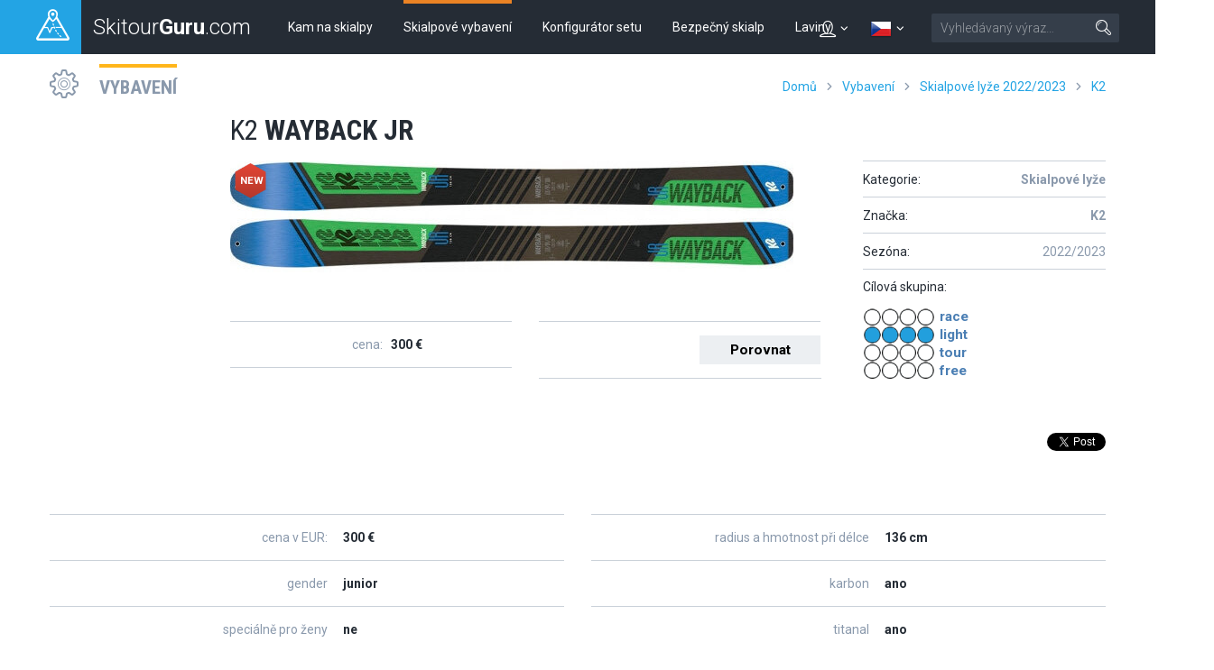

--- FILE ---
content_type: text/html; charset=UTF-8
request_url: https://skitourguru.com/vybaveni/detail/16664-k2-wayback-jr
body_size: 15332
content:
<!DOCTYPE html>
<html lang="cs" class="no-js">
<head>
<meta http-equiv="Content-Type" content="text/html; charset=utf-8" />
<meta name="robots" content="index, follow" />
<meta name="author" content="skitourguru.com" />
<meta name="keywords" content="K2 WAYBACK JR, Skialpové lyže , K2, lyže, vázání, teleskopické hole, pro skitouring, skialpinismus , skialpové vybavení" />
<meta name="description" content="Skialpové lyže  K2 WAYBACK JR v katalogu skialpového vybavení. Vyhledávejte dle parametrů a srovnávejte. " />
<meta name="og:description" content="Skialpové lyže  K2 WAYBACK JR v katalogu skialpového vybavení. Vyhledávejte dle parametrů a srovnávejte. " />
<meta name="og:title" content="K2 WAYBACK JR - 2022/2023" />
<meta name="og:url" content="https://skitourguru.com/vybaveni/detail/16664-k2-wayback-jr" />
<meta name="og:type" content="website" />
<meta name="og:site_name" content="skitourguru.com" />
<meta name="og:image" content="https://skitourguru.com/images/market/lyze_2022/k2_wayback_jr.jpg?v=1667246267" />
<meta name="viewport" content="width=device-width, initial-scale=1.0, minimum-scale=1.0, maximum-scale=1.0, user-scalable=0" /><link href="/favicon.ico" rel="icon" type="image/png" />
<link href="/css/print.css?v=1638259090" media="print" rel="stylesheet" type="text/css" />
<link href="/css/style.css?v=1766143611" media="screen, projection" rel="stylesheet" type="text/css" />
<link href="/css/common_style.css?v=1638259090" media="screen" rel="stylesheet" type="text/css" />
<link href="/js/highslide/highslide.css" media="screen" rel="stylesheet" type="text/css" />
<link href="https://fonts.googleapis.com/css?family=Roboto+Condensed:400,700,300|Roboto:400,300,500,700&amp;subset=latin,latin-ext" media="screen" rel="stylesheet" type="text/css" />
<link href="/feed/articles/atom.xml" rel="alternate" type="application/atom+xml" title="skitourguru.com - články ATOM" />
<link href="/feed/articles/rss.xml" rel="alternate" type="application/rss+xml" title="skitourguru.com - články RSS" />
<link href="/css/jquery/jquery.tooltip.css" media="screen" rel="stylesheet" type="text/css" />

			<!-- Google Tag Manager -->
			<script>
				(function(w,d,s,l,i){
                    w[l]=w[l]||[];w[l].push(
                    	{'gtm.start':new Date().getTime(),event:'gtm.js'}
                	);
                	var f=d.getElementsByTagName(s)[0],j=d.createElement(s),dl=l!='dataLayer'?'&l='+l:'';
                    j.async=true;
                    j.src='https://www.googletagmanager.com/gtm.js?id='+i+dl;
                    f.parentNode.insertBefore(j,f);
                })(window,document,'script','dataLayer','GTM-MH5SQKN');
            </script>
			<!-- End Google Tag Manager -->
		

<script type="text/javascript" src="https://ajax.googleapis.com/ajax/libs/jquery/1.9.1/jquery.min.js"></script>
<script type="text/javascript" src="https://openx.eternalcage.eu/www/delivery/spcjs.php?id=17&amp;target=_blank"></script>
<script type="text/javascript" src="https://code.jquery.com/jquery-migrate-1.1.1.min.js"></script>

<script type="text/javascript">
//<![CDATA[
$(document).ready(function() {
    	hs.graphicsDir = '/js/highslide/graphics/';
				hs.align = 'center';
				hs.transitions = ['expand', 'crossfade'];
				hs.fadeInOut = true;
				hs.dimmingOpacity = 0.8;
				hs.outlineType = 'rounded-white';
				hs.captionEval = 'this.thumb.alt';
				hs.marginBottom = 105 // make room for the thumbstrip and the controls
				hs.numberPosition = 'caption';

				hs.Expander.prototype.onBeforeExpand = function() {
					$('object,embed,iframe').css('visibility','hidden');
				}

				hs.Expander.prototype.onBeforeClose = function (sender) {
					$('object,embed,iframe').css('visibility','visible');

					// pro multiple drag and drop - oznaceni naposledy vybrane fotky pri ukonceni highslide
					if ($('#list_searched').length > 0) {
						$.fn.drag_drop_selectable.selectNone('list_searched');
						dds = $(sender.a).parent().attr('dds');
						$.fn.drag_drop_selectable.select(dds);
					}
			  	}

				// Add the slideshow providing the controlbar and the thumbstrip
				hs.addSlideshow({
					//slideshowGroup: 'group1',
					interval: 5000,
					repeat: false,
					useControls: true,
					overlayOptions: {
						className: 'text-controls',
						position: 'bottom center',
						relativeTo: 'viewport',
						offsetY: -60

					},
					thumbstrip: {
						position: 'bottom center',
						mode: 'horizontal',
						relativeTo: 'viewport'
					}
				});
		
    
                    
                var count = parseInt($('.compare-num').html());
                if( count > 0) {
                    $('#compare-bar').show();
                }
            
    
	        $('.lazyload_ad').each( function() {
	            if($(this).children().length > 1) {
	                $(this).find('.commerce_title').html( 'inzerce');
	            }
	        });
	    
});

                function addToCompare(element, id) {
                    var count = $('.compare-num').html();
                    var full = (count >= 3);
                    if(!full || confirm('Maximální množství položek v porovnáči jsou 3. Chcete vymazat porovnávané produkty?')) {
                        var params = {id_market_items: id};
                        if( full) params.clear = 'all';
						$.get( '/market/index/add-to-compare', params, function(data){
                            eval(data);
                            $(element).hide();
                        });
					}
                }
            
    
        	$(function() {
				$(".info-icon-tooltip a").tooltip({
    				//track: true,
					delay: 0,
					showURL: false,
					showBody: " - ",
					fade: 250
    			});
        	});
		
//]]>

</script>
<script type="text/javascript">
    //<![CDATA[
    var JSbaseUrl = '';    //]]>
</script>
<script type="text/javascript" src="/js/highslide/highslide-full.js"></script>
<script type="text/javascript">
    //<![CDATA[
    document.documentElement.className = document.documentElement.className.replace('no-js', 'js');    //]]>
</script>
<script type="text/javascript" src="https://cdnjs.cloudflare.com/ajax/libs/jquery.imagesloaded/3.2.0/imagesloaded.pkgd.min.js"></script>
<!--[if lte IE 8]><script type="text/javascript" src="/js/respond.min.js?v=1638259091"></script><![endif]-->
<script type="text/javascript" src="/js/common.js?v=1638259091"></script>
<script type="text/javascript" src="/js/jquery/jquery.tooltip.js"></script>
<script type="text/javascript">
    window.smartlook||(function(d) {
    var o=smartlook=function(){ o.api.push(arguments)},h=d.getElementsByTagName('head')[0];
    var c=d.createElement('script');o.api=new Array();c.async=true;c.type='text/javascript';
    c.charset='utf-8';c.src='//rec.getsmartlook.com/recorder.js';h.appendChild(c);
    })(document);
    smartlook('init', '5ba3c2df8283d424c98ee3388cefa03f7b0ea203');
</script>

<!-- Facebook Pixel Code -->
<script>
!function(f,b,e,v,n,t,s)
{if(f.fbq)return;n=f.fbq=function(){n.callMethod?
n.callMethod.apply(n,arguments):n.queue.push(arguments)};
if(!f._fbq)f._fbq=n;n.push=n;n.loaded=!0;n.version='2.0';
n.queue=[];t=b.createElement(e);t.async=!0;
t.src=v;s=b.getElementsByTagName(e)[0];
s.parentNode.insertBefore(t,s)}(window,document,'script',
'https://connect.facebook.net/en_US/fbevents.js');
 fbq('init', '285986591902340'); 
fbq('track', 'PageView');
</script>
<noscript>
 <img height="1" width="1" 
src="https://www.facebook.com/tr?id=285986591902340&ev=PageView
&noscript=1"/>
</noscript>
<!-- End Facebook Pixel Code -->
<title>K2 WAYBACK JR - 2022/2023 - Skialpové lyže  - Skialpové vybavení - SkitourGuru.com</title></head>
<body class=" page-subpage ">
    
			<!-- Google Tag Manager (noscript) -->
            <noscript><iframe src="https://www.googletagmanager.com/ns.html?id=GTM-MH5SQKN" 
                height="0" width="0" style="display:none;visibility:hidden"></iframe></noscript>
            <!-- End Google Tag Manager (noscript) -->
		        <div id='overlay'>
        <div id='img-load'></div>
    </div>

	<p id="menu-accessibility">
		<a title="Jit na obsah (Zkratka: Alt + 2)" accesskey="2"
			href="#main">Jit na obsah</a><span class="hide"></span><a
			href="#menu-main">Do hlavního menu</a><span class="hide"></span><a
			href="#form-search">Přejít k vyhledávání</a>
	</p>
	<div id="sticky-nav">
		<div id="header">
			<p id="logo">
				<a
					href="/"><span
					class="icon-wrap"><span class="icon lineicon-peak-brand"></span></span>
					<span class="logo-text">Skitour<strong>Guru</strong>.com</span></a>
			</p>
			<div id="menu-main" class="mobile-toggle-target">
				<ul class="reset">
					    <li class="blue  ">
        <a href="/tury-a-chaty" >Kam na skialpy</a>
    </li>
    <li class="orange  active">
        <a href="/vybaveni" >Skialpové vybavení</a>
    </li>
    <li class="green  ">
        <a href="https://konfigurator.skitourguru.com" target='_blank'>Konfigurátor setu</a>
    </li>
    <li class="yellow  ">
        <a href="/know-how" >Bezpečný skialp</a>
    </li>
    <li class="red  ">
        <a href="/laviny" >Laviny</a>
    </li>
				</ul>
			</div>
			<div id="menu-mobile-toggles">

				
<a href='#account' class='switcher account-switcher' title='Přihlásit / Registrovat'>
    <span class="icon lineicon-person"></span>    <span class='icon lineicon-arrow-arc-small-thick-down'></span>
</a>
				<a href='#languages' class='switcher language-switcher' title='Česky'>
                <img src='/images/flags/cs.png?v=1638259090' title='Česky' />
                <span class='icon lineicon-arrow-arc-small-thick-down'></span>
                	
            </a>				<a href="#menu-main" class="menu"> <span
					class="icon lineicon-menu-large"></span> <span class="text">Menu</span></a>
				<a href="#form-search" class="search"><span
					class="icon lineicon-magnifying_glass-right"></span><span
					class="text">Vyhledat</span></a>
			</div>
		
			<form id="form-search" action="/vyhledavani" class="mobile-toggle-target">
					<fieldset>
						<h2 class="vhide">
							<label for="search">Vyhledat</label>
						</h2>
						<p>
							<input type="hidden" name="cx" value="001839614933550412770:gvmkdu0mhxy" />
							<input type="hidden" name="cof" value="FORID:11" />
							<input type="hidden" name="ie" value="UTF-8" />
							
							<span class="inp-fix"> <input type="text" name="q" id="q"
								placeholder="Vyhledávaný výraz&hellip;" class="inp-text inp-small"></span>
							<button type="submit" class="btn">
								<span><span class="vhide">Vyhledat</span><span
									class="icon lineicon-magnifying_glass-right"></span></span>
							</button>
						</p>
					</fieldset>
			</form>
			<ul id='languages' class='toggle-top-menu mobile-toggle-target'><li><a href='/en/' class='item' lang='en' hreflang='en'><img src='/images/flags/en.png?v=1638259090' title='English' /> English</a>
</li><li><a href='/de/' class='item' lang='de' hreflang='de'><img src='/images/flags/de.png?v=1638259090' title='Deutsch' /> Deutsch</a>
</li></ul>			<ul id='account' class='mobile-toggle-target toggle-top-menu grid-header'>
				<div></div>
				<div ><li>
    <a href='/default/index/login' class='profile-link login-dialog-link'>Přihlásit se</a>
</li>
<li>
    <a href="/users/register">Zaregistrujte se</a> <br />
</li>
</div>
			</ul>
		</div>
	</div>	
	<div id="main">
		<div id='messenger' class='pageerrorcontainer row-main' style='display:none;'></div>		<div class="section-content first">
    
<div class="row-main">
	<div class="box-heading type-yellow type-with-middle type-with-right">
		<h2 class="title grey">
			<span class="icon lineicon-sprocket"></span> <a class="text"
				href="/vybaveni">Vybavení</a>
		</h2>
        <div class="right-section">
            <div class="menu-breadcrumb hide-last"><a id="breadcrumbs-home" href="/">Domů</a><span class="spacer lineicon-arrow-arc-small-thick-right"></span><a id="breadcrumbs-market" href="/vybaveni">Vybavení</a><span class="spacer lineicon-arrow-arc-small-thick-right"></span><a href="/vybaveni/kategorie/2-skialpove-lyze">Skialpové lyže  2022/2023</a><span class="spacer lineicon-arrow-arc-small-thick-right"></span><a href="/vybaveni/kategorie/2-skialpove-lyze/znacka/32-k2">K2</a><span class="spacer lineicon-arrow-arc-small-thick-right"></span><a href="/vybaveni/detail/16664-k2-wayback-jr">K2 WAYBACK JR</a></div>
        </div>
	</div>
</div>

<div class="row-main row-main-narrower product-detail">
	<div class="box-article clear-margin-bottom">
		<!-- hlavni titulek -->
		<h1 class="h1" title="K2 WAYBACK JR">
			<span class="brand">K2</span> WAYBACK JR</h1>

		<div class="pull-right">

			<div class="authors crossroad-items type-no-lines">
				<ul class="reset list">
                    					<li class="item no-link"><span class="text">Kategorie:</span>
						<a class="count"
						href="/vybaveni/kategorie/2-skialpove-lyze/znacka/32-k2"><b>Skialpové lyže </b></a>
					</li>
					<li class="item no-link"><span class="text">Značka:</span>
						<a class="count" href="/vybaveni/znacka/32-k2"><b>K2</b></a>
					</li>
					<li class="item no-link"><span class="text">Sezóna:</span>
						<span class="count">2022/2023</span>
					</li>
				</ul>
            	
            	            	<div class="targetgroup-container">
					<span class="text">Cílová skupina:</span>
					<div class='targetgroup'
						title="light tour TOP">
						<span
							class="diagram tg400"></span>
						<ul>
                            <li>race</li>
                            <li>light</li>
                            <li>tour</li>
                            <li>free</li>
						</ul>
                        <div class="clearb"></div>
					</div>
				</div>
                                
                <div class="box-social">
			<div data-href="https://skitourguru.com/vybaveni/detail/16664-k2-wayback-jr"
				data-layout="button_count" data-action="like"
				data-show-faces="false" data-share="true" class="fb-like"></div>
			<div><a href="https://skitourguru.com/vybaveni/detail/16664-k2-wayback-jr" class="twitter-share-button">Tweet</a></div>
		</div>           </div>
		</div>
		
		<div class='product-square'>



<div class="crossroad-grid grid-1 pull-left wide no-bottom">
    <div class="grid-wrap">
        <div class="grid-item">
            <div class="grid-inner market-item-photo">
                <span class='featured' title='New 22/23'>
                <img src='/img/bg/hex-red.png?v=1638259090' />
                <span class='label'>new</span>
            </span>                <a href='/images/market/lyze_2022/k2_wayback_jr.jpg?v=1667246267' onclick='return hs.expand(this)' title='klikni pro zvětšení'>
	    <img src='/images/market/lyze_2022/k2_wayback_jr.jpg?v=1667246267' alt='K2 WAYBACK JR' />
	    </a>            </div>
        </div>
    </div>
</div>
<div class="crossroad-grid grid-2 pull-left wide">
    <div class="grid-wrap">
        <div class="grid-item">
            <div class="grid-inner">
                <div class="box-cottage half-label">
                    <dl>
                        <dt>cena:</dt>
        			    <dd>300 €</dd>
            		</dl>
        		</div>
            </div>
        </div>
        <div class="grid-item">
            <div class="grid-inner">
                <div class="box-cottage half-label">
                    <dl>
        			    <dt></dt>
        			    <dd><a class='submit add-to-compare'  href='javascript:void(0);'
            onclick='addToCompare(this, 16664)' title='přidat k porovnání'>Porovnat</a></dd>
                    </dl>
                </div>
            </div>
        </div>
    </div>
</div>


<div class="clearb"></div>

<div class="attributes">
    <div class="crossroad-grid grid-2">
        <div class="grid-wrap">
            <div class="grid-item">
                <div class="grid-inner">
                    <div class="box-cottage half-label">
                        <dl>
                                    			    <dt>cena v EUR:</dt>
        			    <dd>300 €</dd>
        			            			    
                                						<dt title="">gender</dt>
                            <dd>
                                junior                            </dd>
                                						<dt title="">speciálně pro ženy</dt>
                            <dd>
                                ne                            </dd>
                                						<dt title="">lyže pro děti / teenagery</dt>
                            <dd>
                                ne                            </dd>
                                						<dt title="">uživatelská priorita</dt>
                            <dd>
                                Skialpinismus Light                            </dd>
                                						<dt title="">délky</dt>
                            <dd>
                                126, 136, 146 cm                            </dd>
                                						<dt title="">šířka špičky</dt>
                            <dd>
                                118 mm                            </dd>
                                						<dt title="">šířka pod vázáním</dt>
                            <dd>
                                84 mm                            </dd>
                                						<dt title="">šířka patky</dt>
                            <dd>
                                106 mm                            </dd>
                                						<dt title="">radius</dt>
                            <dd>
                                11.2 m                            </dd>
                                						<dt title="">dvojitý/trojitý radius</dt>
                            <dd>
                                ne                            </dd>
                                                    </dl>
                     </div>
                </div>
            </div>
            <div class="grid-item">
                <div class="grid-inner">
                    <div class="box-cottage half-label">
                        <dl>
                                						<dt title="">radius a hmotnost při délce</dt>
                            <dd>
                                136 cm                            </dd>
                                						<dt title="">karbon</dt>
                            <dd>
                                ano                            </dd>
                                						<dt title="">titanal</dt>
                            <dd>
                                ano                            </dd>
                                						<dt title="">Paulovnia</dt>
                            <dd>
                                ano                            </dd>
                                						<dt title="">jiné dřevo</dt>
                            <dd>
                                balza                            </dd>
                                						<dt title="">další materiály</dt>
                            <dd>
                                Snowphobic topsheet                            </dd>
                                						<dt title="">pásy na míru k lyžím</dt>
                            <dd>
                                ano                            </dd>
                                						<dt title="">web v ČR</dt>
                            <dd>
                                <a class='ext' target='_blank' href='https://www.kadvojkashop.cz/' title='kadvojkashop.cz'>kadvojkashop.cz</a>                            </dd>
                                						<dt title="">web značky</dt>
                            <dd>
                                <a class='ext' target='_blank' href='http://k2skis.com/' title='k2skis.com'>k2skis.com</a>                            </dd>
                                                    </dl>
                    </div>
                </div>
            </div>
        </div>
    </div>
</div>

</div>
                    <p id="product-note">
                The Wayback JR is the go-to tool for any grom looking to spend some time on the skin track. With a nimble Paulownia Tour Light core, versitle 84mm waist and All-Terrain Rocker this is a smaller version of our steadfast  yback 84, built
for the future trailblazer            </p>
                    	</div>		
</div>


<div class="row-main">
	<div class="box-heading type-green">
		<h2 class="title">
			<span class="icon lineicon-skidepot"></span> <span class="text">
                Výrobek K2 WAYBACK JR nakupujte u podporovatelů webu skitourguru.com:			</span>
		</h2>
	</div>
	<div class="crossroad-grid grid-6">
		<div class="grid-wrap">		
		                <div class="grid-item">
			    <div class="grid-inner">
				   <div class="crossroad-items type-no-lines">
                        <h3 class="title">
                            <a href="https://www.kadvojkashop.cz/detske-skialpove-vybaveni/k2-wayback-jr--2022-23/" target="_blank" title="kadvojkashop.cz">
                                <span class="img">
                                    <img src="https://live.staticflickr.com/65535/49134438521_bf5474bc9c_o.png" alt="kadvojkashop.cz" />
                                </span> 
                                <span class="text">kadvojkashop.cz</span>                                
					        </a>
					    </h3>
				   </div>
			    </div>
			</div>    		
			        </div>
    </div>
</div>

<div class="row-main">
	<div class="box-heading type-purple grid-title">
	        <span class="icon lineicon-play"></span> <span class="text">
                <h2 class="title">Video K2 WAYBACK JR</a></h2>
            </span>
	</div>
</div>
<div class="inspiration-sections ">
	<div class="row-main">
		<iframe class='video-frame' src="//www.youtube.com/embed/G9veVXKeWHo?enablejsapi=1" allowfullscreen="" frameborder="0"></iframe>
	</div>
</div>



<div class="section-content ">

    <div class="row-main">
        <div class="row-main">
    <div class="box-heading type-orange type-with-right grid-title">
        <span class="icon lineicon-heart-thin-hollow"></span>
        <span class="text">
            <h3 class="title">Skialpové lyže  K2 WAYBACK JR - 2022/2023 - Recenze</h3>
        </span>

        <div class="right-section aligned">
             <a  title = "Přidej recenzi" class = "submit-button inline" onclick = "showLogin( '/reviews/index/add/selector_id/16664-k2-wayback-jr-2022-2023/selector_type/market_category_2');" href = "javascript:void(0);">Přidej recenzi <small>(po přihlášení)</small></a>         </div>
    </div>
        <div class="crossroad-list crossroad-short type-red">
        <div class='inner'>
            <h3>V této sekci zatím nejsou žádné recenze. Klikni na <b>Přidej recenzi</b> a vytvoř první recenzi.</h3>
        </div>
    </div>
    </div>    </div>

    <div class="row-main">
                <div class="box-heading type-orange grid-title">

            <span class="icon lineicon-sprocket"></span>
            <span class="text"><a href="/vybaveni/kategorie/-skialpove-lyze/znacka/32-k2">Další vybavení v sekci Skialpové lyže  K2 - 2022/2023</a></span></h2>
    	</div>
    </div>
    <div class="row-main row-main-narrower product-detail">
    	<div class="crossroad-grid crossroad-list type-orange products grid-2">
    		<div class="grid-wrap">
                 	
	<div class="grid-item">
        <div class="grid-inner">
            <div class="type-orange product-list wide">
                <a href="/vybaveni/detail/16656-k2-wayback-106" class="inner" title="K2 WAYBACK 106">
                    
                    <h3 class="title"><span class="brand">K2</span> WAYBACK 106 <span class="label-year">(2022/2023)</span></h3>
                    <p class="img">
                                                <img src="/images/market/lyze_2022/k2-wayback-106-skis-2023-.jpg?v=1667246272" alt="k2-wayback-106-skis-2023-.jpg" />                    </p>
                    <span class="info">
                        
                        <ul class="attributes">
                			                            <li>šířka pod vázáním: <span>106 mm</span></li>
                                                        <li>hmotnost (pár): <span>3104 g</span></li>
                                                        <li>radius: <span>22/21 m</span></li>
                                            		</ul>
    
                        <span class="bottom">
                    		<ul class="attributes">
                    			<li>cena:                    			 <span>700&nbsp;€&nbsp;&nbsp;|&nbsp;&nbsp;18199&nbsp;Kč</span>
                    			</li>
                    		</ul>
            			</span>
                    </span>
                    
                                            <span  class='targetgroup' title="classic tour BASIC / freeride GOOD">
                            <span class="diagram tg13"></span>
                            <ul>
                                <li>race</li>
                                <li>light</li>
                                <li>tour</li>
                                <li>free</li>
                            </ul>
                        </span>
                                        
                    <div class="clear"></div>
                </a>
                <a class='submit add-to-compare'  href='javascript:void(0);'
            onclick='addToCompare(this, 16656)' title='přidat k porovnání'>Porovnat</a>            </div>
        </div>
    </div>	
	<div class="grid-item">
        <div class="grid-inner">
            <div class="type-orange product-list wide">
                <a href="/vybaveni/detail/16657-k2-wayback-96" class="inner" title="K2 WAYBACK 96">
                    
                    <h3 class="title"><span class="brand">K2</span> WAYBACK 96 <span class="label-year">(2022/2023)</span></h3>
                    <p class="img">
                                                <img src="/images/market/lyze_2022/k2-wayback-96-skis-2023-.jpg?v=1667246272" alt="k2-wayback-96-skis-2023-.jpg" />                    </p>
                    <span class="info">
                        
                        <ul class="attributes">
                			                            <li>šířka pod vázáním: <span>96 mm</span></li>
                                                        <li>hmotnost (pár): <span>2894 g</span></li>
                                                        <li>radius: <span>21/19 m</span></li>
                                            		</ul>
    
                        <span class="bottom">
                    		<ul class="attributes">
                    			<li>cena:                    			 <span>650&nbsp;€&nbsp;&nbsp;|&nbsp;&nbsp;16899&nbsp;Kč</span>
                    			</li>
                    		</ul>
            			</span>
                    </span>
                    
                                            <span  class='targetgroup' title="classic tour GOOD / freeride BASIC">
                            <span class="diagram tg31"></span>
                            <ul>
                                <li>race</li>
                                <li>light</li>
                                <li>tour</li>
                                <li>free</li>
                            </ul>
                        </span>
                                        
                    <div class="clear"></div>
                </a>
                <a class='submit add-to-compare'  href='javascript:void(0);'
            onclick='addToCompare(this, 16657)' title='přidat k porovnání'>Porovnat</a>            </div>
        </div>
    </div>	
	<div class="grid-item">
        <div class="grid-inner">
            <div class="type-orange product-list wide">
                <a href="/vybaveni/detail/16658-k2-wayback-92" class="inner" title="K2 WAYBACK 92">
                    
                    <h3 class="title"><span class="brand">K2</span> WAYBACK 92 <span class="label-year">(2022/2023)</span></h3>
                    <p class="img">
                        <span class='featured' title='New 22/23'>
                <img src='/img/bg/hex-red.png?v=1638259090' />
                <span class='label'>new</span>
            </span>                        <img src="/images/market/lyze_2022/k2_2023_wayback_92__prop_1000x604.jpg?v=1667246266" alt="k2_2023_wayback_92__prop_1000x604.jpg" />                    </p>
                    <span class="info">
                        
                        <ul class="attributes">
                			                            <li>šířka pod vázáním: <span>92 mm</span></li>
                                                        <li>hmotnost (pár): <span>2654 g</span></li>
                                                        <li>radius: <span>19.6 m</span></li>
                                            		</ul>
    
                        <span class="bottom">
                    		<ul class="attributes">
                    			<li>cena:                    			 <span>450&nbsp;€&nbsp;&nbsp;|&nbsp;&nbsp;11699&nbsp;Kč</span>
                    			</li>
                    		</ul>
            			</span>
                    </span>
                    
                                            <span  class='targetgroup' title="classic tour TOP">
                            <span class="diagram tg40"></span>
                            <ul>
                                <li>race</li>
                                <li>light</li>
                                <li>tour</li>
                                <li>free</li>
                            </ul>
                        </span>
                                        
                    <div class="clear"></div>
                </a>
                <a class='submit add-to-compare'  href='javascript:void(0);'
            onclick='addToCompare(this, 16658)' title='přidat k porovnání'>Porovnat</a>            </div>
        </div>
    </div>	
	<div class="grid-item">
        <div class="grid-inner">
            <div class="type-orange product-list wide">
                <a href="/vybaveni/detail/16659-k2-wayback-88" class="inner" title="K2 WAYBACK 88">
                    
                    <h3 class="title"><span class="brand">K2</span> WAYBACK 88 <span class="label-year">(2022/2023)</span></h3>
                    <p class="img">
                                                <img src="/images/market/lyze_2022/k2_2023_wayback_88__prop_1000x604.jpg?v=1667246266" alt="k2_2023_wayback_88__prop_1000x604.jpg" />                    </p>
                    <span class="info">
                        
                        <ul class="attributes">
                			                            <li>šířka pod vázáním: <span>88 mm</span></li>
                                                        <li>hmotnost (pár): <span>2540 g</span></li>
                                                        <li>radius: <span>20 m</span></li>
                                            		</ul>
    
                        <span class="bottom">
                    		<ul class="attributes">
                    			<li>cena:                    			 <span>600&nbsp;€&nbsp;&nbsp;|&nbsp;&nbsp;15599&nbsp;Kč</span>
                    			</li>
                    		</ul>
            			</span>
                    </span>
                    
                                            <span  class='targetgroup' title="classic tour TOP">
                            <span class="diagram tg40"></span>
                            <ul>
                                <li>race</li>
                                <li>light</li>
                                <li>tour</li>
                                <li>free</li>
                            </ul>
                        </span>
                                        
                    <div class="clear"></div>
                </a>
                <a class='submit add-to-compare'  href='javascript:void(0);'
            onclick='addToCompare(this, 16659)' title='přidat k porovnání'>Porovnat</a>            </div>
        </div>
    </div>	
	<div class="grid-item">
        <div class="grid-inner">
            <div class="type-orange product-list wide">
                <a href="/vybaveni/detail/16660-k2-wayback-84" class="inner" title="K2 WAYBACK 84">
                    
                    <h3 class="title"><span class="brand">K2</span> WAYBACK 84 <span class="label-year">(2022/2023)</span></h3>
                    <p class="img">
                                                <img src="/images/market/lyze_2022/k2_2023_wayback_84__prop_1000x604.jpg?v=1667246266" alt="k2_2023_wayback_84__prop_1000x604.jpg" />                    </p>
                    <span class="info">
                        
                        <ul class="attributes">
                			                            <li>šířka pod vázáním: <span>84 mm</span></li>
                                                        <li>hmotnost (pár): <span>2574 g</span></li>
                                                        <li>radius: <span>18/20/22 m</span></li>
                                            		</ul>
    
                        <span class="bottom">
                    		<ul class="attributes">
                    			<li>cena:                    			 <span>430&nbsp;€&nbsp;&nbsp;|&nbsp;&nbsp;11199&nbsp;Kč</span>
                    			</li>
                    		</ul>
            			</span>
                    </span>
                    
                                            <span  class='targetgroup' title="classic tour TOP">
                            <span class="diagram tg40"></span>
                            <ul>
                                <li>race</li>
                                <li>light</li>
                                <li>tour</li>
                                <li>free</li>
                            </ul>
                        </span>
                                        
                    <div class="clear"></div>
                </a>
                <a class='submit add-to-compare'  href='javascript:void(0);'
            onclick='addToCompare(this, 16660)' title='přidat k porovnání'>Porovnat</a>            </div>
        </div>
    </div>	
	<div class="grid-item">
        <div class="grid-inner">
            <div class="type-orange product-list wide">
                <a href="/vybaveni/detail/16661-k2-wayback-80" class="inner" title="K2 WAYBACK 80">
                    
                    <h3 class="title"><span class="brand">K2</span> WAYBACK 80 <span class="label-year">(2022/2023)</span></h3>
                    <p class="img">
                                                <img src="/images/market/lyze_2022/k2_2023_wayback_80__prop_1000x604.jpg?v=1667246266" alt="k2_2023_wayback_80__prop_1000x604.jpg" />                    </p>
                    <span class="info">
                        
                        <ul class="attributes">
                			                            <li>šířka pod vázáním: <span>80 mm</span></li>
                                                        <li>hmotnost (pár): <span>1936 g</span></li>
                                                        <li>radius: <span>18/20/22 m</span></li>
                                            		</ul>
    
                        <span class="bottom">
                    		<ul class="attributes">
                    			<li>cena:                    			 <span>700&nbsp;€&nbsp;&nbsp;|&nbsp;&nbsp;18199&nbsp;Kč</span>
                    			</li>
                    		</ul>
            			</span>
                    </span>
                    
                                            <span  class='targetgroup' title="light tour TOP">
                            <span class="diagram tg400"></span>
                            <ul>
                                <li>race</li>
                                <li>light</li>
                                <li>tour</li>
                                <li>free</li>
                            </ul>
                        </span>
                                        
                    <div class="clear"></div>
                </a>
                <a class='submit add-to-compare'  href='javascript:void(0);'
            onclick='addToCompare(this, 16661)' title='přidat k porovnání'>Porovnat</a>            </div>
        </div>
    </div>            </div>
    	</div>
            </div>

    <div class="row-main">
    <div class="ad">
        
		<div class='lazyload_ad'>
			<div class='commerce_title'></div>
		    
    	        <script type='text/javascript'>
    	            <!--// <![CDATA[
    	                if(typeof OA_show == 'function') {
    	                    OA_show(284);
    	                }
    	            //]]> -->
    	        </script>
    	        
		</div>    </div>
</div>    
        <div class="row-main">
    	<div class="box-heading type-orange grid-title">
    		<h2 class="title"><span class="icon lineicon-graduage_cap"></span><span class="text">Skialpové lyže  K2 WAYBACK JR - 2022/2023 - Související články o vybavení</span></h2>
    	</div>
    </div>
    <div class="row-main row-main-narrower">
    	<div class="crossroad-list crossroad-list-big type-orange not-truncated">
	<ul class="reset list">
        <li class="clear-margin-bottom">
<a href="/clanek/1170-lyze-na-skialpy-novinky-25-26" class="inner type-orange">
	<p class="img">
		<img width="270" height="180"
			src="https://live.staticflickr.com/65535/54966461064_861e576dc6_m.jpg" alt="">
	</p>
	<h3 class="title" title="Lyže na skialpy - novinky 25-26">Lyže na skialpy - novinky 25-26</h3>
	<p class="subtitle is-list">
		<span class="item">vybavení</span>
		<span class="item">6. 12. 2025</span>
		<span class="item" title="">882 návštěvy</span>
	</p>
	<p class="desc">C&iacute;lem v&scaron;ech v&yacute;robců je dos&aacute;hnout maxim&aacute;ln&iacute; v&yacute;konnosti lyž&iacute; při sjezdu a přitom zachovat n&iacute;zkou hmotnost, př&iacute;padně ji jen nepatrně zv&yacute;&scaron;it. V tomto duchu se nesou inovace u lyž&iacute; pro zimu 2025-26. Pod&iacute;vejme se na to přehledně.</p>
</a>
</li><li class="clear-margin-bottom">
<a href="/clanek/1150-recenze-lyzi-movement-fast-85" class="inner type-orange">
	<p class="img">
		<img width="270" height="180"
			src="https://live.staticflickr.com/65535/54867273038_1ea1a71b90_m.jpg" alt="">
	</p>
	<h3 class="title" title="Recenze lyží Movement Fast 85">Recenze lyží Movement Fast 85</h3>
	<p class="subtitle is-list">
		<span class="item">vybavení</span>
		<span class="item">15. 10. 2025</span>
		<span class="item" title="">724 návštěvy</span>
	</p>
	<p class="desc">Kdo hled&aacute; lyže, kter&aacute; m&aacute; &bdquo;z&aacute;vodn&iacute;&ldquo; lehkost pro v&yacute;stupy, a přitom umožňuje n&aacute;ročn&eacute; sjezdy, byť s&nbsp;limity, kter&eacute; plynou ze subtiln&iacute; konstrukce. Pr&aacute;vě lyže Movement Fast 85 tohle splňuj&iacute;. Supern&iacute;zk&aacute; hmotnost a schopnost sj&iacute;ždět i zledovatěl&eacute;, prudk&eacute; svahy. </p>
</a>
</li><li class="clear-margin-bottom">
<a href="/clanek/1148-recenze-lyzi-majesty-superwolf-carbon" class="inner type-orange">
	<p class="img">
		<img width="270" height="180"
			src="https://live.staticflickr.com/65535/54843139465_b336f3d8d6_m.jpg" alt="">
	</p>
	<h3 class="title" title="Recenze lyží Majesty Superwolf Carbon">Recenze lyží Majesty Superwolf Carbon</h3>
	<p class="subtitle is-list">
		<span class="item">vybavení</span>
		<span class="item">9. 10. 2025</span>
		<span class="item" title="">790 návštěvy</span>
	</p>
	<p class="desc">Lyže Majesty Superwolf Carbon patř&iacute; mezi lehk&eacute; lyže pro skitouring, kter&eacute; maj&iacute; optim&aacute;ln&iacute; &scaron;&iacute;řku a solidn&iacute; tuhost a t&iacute;m uspokoj&iacute; skialpinistu nejen kvalitou během sjezdu, ale z&aacute;roveň mu usnadn&iacute; v&yacute;stup.</p>
</a>
</li><li class="clear-margin-bottom">
<a href="/clanek/1114-znate-lyze-majesty-seznamte-se" class="inner type-orange">
	<p class="img">
		<img width="270" height="180"
			src="https://live.staticflickr.com/65535/54424075485_ce72482f98_m.jpg" alt="">
	</p>
	<h3 class="title" title="Znáte lyže Majesty? Seznamte se!">Znáte lyže Majesty? Seznamte se!</h3>
	<p class="subtitle is-list">
		<span class="item">vybavení</span>
		<span class="item">1. 04. 2025</span>
		<span class="item" title="">666 návštěvy</span>
	</p>
	<p class="desc">Značka MAJESTY se zrodila ve Vysok&yacute;ch Tatr&aacute;ch, kde jsou lyžov&aacute;n&iacute; a dobrodružstv&iacute; přirozenou souč&aacute;st&iacute; na&scaron;eho života.&nbsp;Jsme nez&aacute;visl&aacute; lyžařsk&aacute; značka tvořen&aacute; lyžaři, kteř&iacute; posouvaj&iacute; hranice inovac&iacute; a navrhuj&iacute; produkty inspirovan&eacute; uměn&iacute;m.&nbsp;</p>
</a>
</li><li class="clear-margin-bottom">
<a href="/clanek/1105-recenze-lyzi-k2-wayback-98" class="inner type-orange">
	<p class="img">
		<img width="270" height="180"
			src="https://live.staticflickr.com/65535/54384421005_7c6783a826_m.jpg" alt="">
	</p>
	<h3 class="title" title="Recenze lyží K2 Wayback 98">Recenze lyží K2 Wayback 98</h3>
	<p class="subtitle is-list">
		<span class="item">vybavení</span>
		<span class="item">13. 03. 2025</span>
		<span class="item" title="">1377 návštěvy</span>
	</p>
	<p class="desc">Řada americk&yacute;ch skialpov&yacute;ch lyž&iacute; Wayback od slavn&eacute; K2 m&aacute; mezi skialpinisty v&yacute;bornou pověst. Před lety jsem kr&aacute;tce lyžoval na Wayback 88. Tentokr&aacute;t jsem dostal možnost skialpovat na Wayback 98, kter&eacute; jsou považov&aacute;ny za nejuniverz&aacute;lněj&scaron;&iacute; lyže t&eacute;to řady.</p>
</a>
</li>	</ul>
	<div class="box-paging right">
		<p class="more-wrap">
		   			<a href="/tagy/445-lyze" class="btn"><span>Ostatní články</span></a>
		</p>
	</div>
</div>    </div>
        
    <div class="section-content">
    <div class="row-main">
		<div class="box-heading type-blue grid-title">

            <h2 class="title"><span class="icon lineicon-peak-brand"></span><span class="text"><a href="/tury-a-chaty">Tipy na túry kde využijete Skialpové lyže  K2 WAYBACK JR - 2022/2023</a></span></h2>
    	</div>
    </div>
    
    <div class="row-main">
    	<div class="crossroad-grid grid-2">
    		<div class="grid-wrap">
    			<div class="grid-item">
    				<div class="grid-inner">
    					<div class="crossroad-list">
    						<ul class="reset list">
    							<li><a href="/skialpova-tura/148-pigne-d-arolla" class="inner type-red" title="Skialpová túra Pigne d´Arolla (3790 m)">
	<p class="img">
		<img width="270" height="180" src="https://live.staticflickr.com/65535/50296009072_d251999f3c_m.jpg" alt="Pigne d´Arolla">
	</p>
	<div class="hd">
		<h3 class="title">Pigne d´Arolla <span class="altitude">3790 m</span></h3>
		<p class="subtitle is-list">
			<strong class="item" style='z-index: 3'>Cabane des Dix</strong>
			<span class="item">Walliser Alpen / Alpes valaisannes</span>
			<span class="item">Švýcarsko</span>
		</p>
	</div>
	<div class="box-data is-tour">
		<ul class="reset">
	<li title='Čas výstupu'><span class="icon lineicon-tour-length"></span><span
		class="print-only">Čas výstupu</span><span class="value">6 km</span></li>
	<li title='výstup'><span class="icon lineicon-ascent"></span><span
		class="print-only">výstup</span><span class="value">1000 m</span></li>
	<li title='trvání'><span class="icon lineicon-duration"></span><span
	   class="print-only">trvání</span><span class="value">5-7,5 h</span></li>
	<li title='Fyzická obtížnost'><span class="icon lineicon-fitness-difficulty"></span><span
		class="print-only">Fyzická obtížnost</span><span
		class="bullets">
		   <span class="bullet active">&diams;</span><span class="bullet active">&diams;</span><span class="bullet">&loz;</span><span class="bullet">&loz;</span>	    </span>
    </li>
	<li title='Technická obtížnost'><span class="icon lineicon-technical-difficulty"></span><span
		class="print-only">Technická obtížnost</span><span
		class="bullets">
		   <span class="bullet active">&diams;</span><span class="bullet active">&diams;</span><span class="bullet active">&diams;</span><span class="bullet">&loz;</span>	    </span>
	 </li>
</ul>	</div>
	</a>

<a class='item-gpx' rel="nofollow" href='/skicentres/index/download/name/ZGF0YS9ncHgvUGlnbmVBcm9sbGFfRGl4SHV0X3NraXRvdXIgR3VydS5ncHg%2C' title='Stáhnout GPX - Pigne d´Arolla'>
    <img src='/images/frontend/gpx.png?v=1638259090' alt='download gpx'/>
</a>

</li><li><a href="/skialpova-tura/14-eiskogele" class="inner type-orange" title="Skialpová túra Eiskögele (3228 m)">
	<p class="img">
		<img width="270" height="180" src="https://live.staticflickr.com/65535/48151231826_0cc18e73ce_m.jpg" alt="Eiskögele">
	</p>
	<div class="hd">
		<h3 class="title">Eiskögele <span class="altitude">3228 m</span></h3>
		<p class="subtitle is-list">
			<strong class="item" style='z-index: 3'>Langtalereckhütte</strong>
			<span class="item">Ötztaler Alpen / Alpi Venoste</span>
			<span class="item">Rakousko</span>
		</p>
	</div>
	<div class="box-data is-tour">
		<ul class="reset">
	<li title='Čas výstupu'><span class="icon lineicon-tour-length"></span><span
		class="print-only">Čas výstupu</span><span class="value">3 km</span></li>
	<li title='výstup'><span class="icon lineicon-ascent"></span><span
		class="print-only">výstup</span><span class="value">800 m</span></li>
	<li title='trvání'><span class="icon lineicon-duration"></span><span
	   class="print-only">trvání</span><span class="value">1,5-2 h</span></li>
	<li title='Fyzická obtížnost'><span class="icon lineicon-fitness-difficulty"></span><span
		class="print-only">Fyzická obtížnost</span><span
		class="bullets">
		   <span class="bullet active">&diams;</span><span class="bullet active">&diams;</span><span class="bullet">&loz;</span><span class="bullet">&loz;</span>	    </span>
    </li>
	<li title='Technická obtížnost'><span class="icon lineicon-technical-difficulty"></span><span
		class="print-only">Technická obtížnost</span><span
		class="bullets">
		   <span class="bullet active">&diams;</span><span class="bullet active">&diams;</span><span class="bullet active">&diams;</span><span class="bullet">&loz;</span>	    </span>
	 </li>
</ul>	</div>
	</a>

<a class='item-gpx' rel="nofollow" href='/skicentres/index/download/name/ZGF0YS9ncHgvRWlza29lZ2VsZV9UT1VSLmdweA%2C%2C' title='Stáhnout GPX - Eiskögele'>
    <img src='/images/frontend/gpx.png?v=1638259090' alt='download gpx'/>
</a>

</li><li><a href="/skialpova-tura/313-seekopfl" class="inner type-green" title="Skialpová túra Seeköpfl (2222 m)">
	<p class="img">
		<img width="270" height="180" src="https://live.staticflickr.com/65535/53454074975_6f9d7ff7ee_m.jpg" alt="Seeköpfl">
	</p>
	<div class="hd">
		<h3 class="title">Seeköpfl <span class="altitude">2222 m</span></h3>
		<p class="subtitle is-list">
			<strong class="item" style='z-index: 3'>Zederhaus - Kirchenwirt</strong>
			<span class="item">Niedere Tauern</span>
			<span class="item">Rakousko</span>
		</p>
	</div>
	<div class="box-data is-tour">
		<ul class="reset">
	<li title='Čas výstupu'><span class="icon lineicon-tour-length"></span><span
		class="print-only">Čas výstupu</span><span class="value">6 km</span></li>
	<li title='výstup'><span class="icon lineicon-ascent"></span><span
		class="print-only">výstup</span><span class="value">1000 m</span></li>
	<li title='trvání'><span class="icon lineicon-duration"></span><span
	   class="print-only">trvání</span><span class="value">3-4,5 h</span></li>
	<li title='Fyzická obtížnost'><span class="icon lineicon-fitness-difficulty"></span><span
		class="print-only">Fyzická obtížnost</span><span
		class="bullets">
		   <span class="bullet active">&diams;</span><span class="bullet active">&diams;</span><span class="bullet">&loz;</span><span class="bullet">&loz;</span>	    </span>
    </li>
	<li title='Technická obtížnost'><span class="icon lineicon-technical-difficulty"></span><span
		class="print-only">Technická obtížnost</span><span
		class="bullets">
		   <span class="bullet active">&diams;</span><span class="bullet">&loz;</span><span class="bullet">&loz;</span><span class="bullet">&loz;</span>	    </span>
	 </li>
</ul>	</div>
	</a>

<a class='item-gpx' rel="nofollow" href='/skicentres/index/download/name/ZGF0YS9ncHgvU2Vla29wZmxfWmVkZXJoYXVzX3NraXRvdXIuZ3B4' title='Stáhnout GPX - Seeköpfl'>
    <img src='/images/frontend/gpx.png?v=1638259090' alt='download gpx'/>
</a>

</li><li><a href="/skialpova-tura/179-naucna-skialpova-trasa-quot-a-quot-slamnik" class="inner type-green" title="Skialpová túra Naučná skialpová trasa &quot;A&quot; Slamník (1232 m)">
	<p class="img">
		<img width="270" height="180" src="https://live.staticflickr.com/65535/50823281643_372f71af31_m.jpg" alt="Naučná skialpová trasa &quot;A&quot; Slamník">
	</p>
	<div class="hd">
		<h3 class="title">Naučná skialpová trasa &quot;A&quot; Slamník <span class="altitude">1232 m</span></h3>
		<p class="subtitle is-list">
			<strong class="item" style='z-index: 3'>Slaměnka - Dolní Morava</strong>
			<span class="item">Jeseníky - Králický Sněžník</span>
			<span class="item">Česko</span>
		</p>
	</div>
	<div class="box-data is-tour">
		<ul class="reset">
	<li title='Čas výstupu'><span class="icon lineicon-tour-length"></span><span
		class="print-only">Čas výstupu</span><span class="value">6,5 km</span></li>
	<li title='výstup'><span class="icon lineicon-ascent"></span><span
		class="print-only">výstup</span><span class="value">540 m</span></li>
	<li title='trvání'><span class="icon lineicon-duration"></span><span
	   class="print-only">trvání</span><span class="value">3,5-4,5 h</span></li>
	<li title='Fyzická obtížnost'><span class="icon lineicon-fitness-difficulty"></span><span
		class="print-only">Fyzická obtížnost</span><span
		class="bullets">
		   <span class="bullet active">&diams;</span><span class="bullet">&loz;</span><span class="bullet">&loz;</span><span class="bullet">&loz;</span>	    </span>
    </li>
	<li title='Technická obtížnost'><span class="icon lineicon-technical-difficulty"></span><span
		class="print-only">Technická obtížnost</span><span
		class="bullets">
		   <span class="bullet active">&diams;</span><span class="bullet">&loz;</span><span class="bullet">&loz;</span><span class="bullet">&loz;</span>	    </span>
	 </li>
</ul>	</div>
	</a>

<a class='item-gpx' rel="nofollow" href='/skicentres/index/download/name/ZGF0YS9ncHgvTmF1xI1uw6Etc2tpYWxwb3bDoV9BX0RNX1NLSVRPVVIuZ3B4' title='Stáhnout GPX - Naučná skialpová trasa &quot;A&quot; Slamník'>
    <img src='/images/frontend/gpx.png?v=1638259090' alt='download gpx'/>
</a>

</li><li><a href="/skialpova-tura/151-blanc-de-moming-d-me-circuit" class="inner type-purple" title="Skialpová túra Blanc de Moming - Dôme Circuit (3649 m)">
	<p class="img">
		<img width="270" height="180" src="https://live.staticflickr.com/65535/50300253903_f1f4ce4962_m.jpg" alt="Blanc de Moming - Dôme Circuit">
	</p>
	<div class="hd">
		<h3 class="title">Blanc de Moming - Dôme Circuit <span class="altitude">3649 m</span></h3>
		<p class="subtitle is-list">
			<strong class="item" style='z-index: 3'>Cabane du Mountet</strong>
			<span class="item">Walliser Alpen / Alpes valaisannes</span>
			<span class="item">Švýcarsko</span>
		</p>
	</div>
	<div class="box-data is-tour">
		<ul class="reset">
	<li title='Čas výstupu'><span class="icon lineicon-tour-length"></span><span
		class="print-only">Čas výstupu</span><span class="value">10 km</span></li>
	<li title='výstup'><span class="icon lineicon-ascent"></span><span
		class="print-only">výstup</span><span class="value">2035 m</span></li>
	<li title='trvání'><span class="icon lineicon-duration"></span><span
	   class="print-only">trvání</span><span class="value">9-11 h</span></li>
	<li title='Fyzická obtížnost'><span class="icon lineicon-fitness-difficulty"></span><span
		class="print-only">Fyzická obtížnost</span><span
		class="bullets">
		   <span class="bullet active">&diams;</span><span class="bullet active">&diams;</span><span class="bullet active">&diams;</span><span class="bullet active">&diams;</span>	    </span>
    </li>
	<li title='Technická obtížnost'><span class="icon lineicon-technical-difficulty"></span><span
		class="print-only">Technická obtížnost</span><span
		class="bullets">
		   <span class="bullet active">&diams;</span><span class="bullet active">&diams;</span><span class="bullet active">&diams;</span><span class="bullet active">&diams;</span>	    </span>
	 </li>
</ul>	</div>
	</a>

<a class='item-gpx' rel="nofollow" href='/skicentres/index/download/name/ZGF0YS9ncHgvTW91bnRldC1IdXRfQmwtTW9taW5nX2NpcmN1aXRfc2tpdG91ci5ncHg%2C' title='Stáhnout GPX - Blanc de Moming - Dôme Circuit'>
    <img src='/images/frontend/gpx.png?v=1638259090' alt='download gpx'/>
</a>

</li>    						</ul>
    					</div>
    				</div>
    			</div>
    			<div class="grid-item">
    				<div class="grid-inner">
    					<div class="crossroad-list">
    						<ul class="reset list">
    							<li><a href="/chata/153-sella-nevea-rifugio-gilberti" class="inner">
    <p class="img"><img width="270" height="180" src="https://live.staticflickr.com/65535/54959280551_271f9523da_m.jpg" alt="Sella Nevea - Rifugio Gilberti"></p>
    <div class="hd">
      <h3 class="title">Sella Nevea - Rifugio Gilberti</h3>
      <p class="subtitle is-list">
        <span class="item">Julské Alpy</span>
        <span class="item">Itálie</span>
      </p>
    </div>
    <div class="box-data">
      <p><strong class="item">6 túr v oblasti</strong><span class="item">1190 m.n.m</span><span class="item">Kapacita 55 lůžek</span><span class="item">Otevřeno  daily</span></p>
    </div>
        </a>
</li><li><a href="/chata/50-hollandiahutte-lotschenhutte" class="inner">
    <p class="img"><img width="270" height="180" src="https://live.staticflickr.com/65535/49714015996_1624e799e9_m.jpg" alt="Hollandiahütte (Lötschenhütte)"></p>
    <div class="hd">
      <h3 class="title">Hollandiahütte (Lötschenhütte)</h3>
      <p class="subtitle is-list">
        <span class="item">Berner Alpen / Alpes bernoises</span>
        <span class="item">Švýcarsko</span>
      </p>
    </div>
    <div class="box-data">
      <p><strong class="item">1 túra v oblasti</strong><span class="item">3235 m.n.m</span><span class="item">Kapacita 85 lůžek</span><span class="item">Otevřeno  mid March - mid May</span></p>
    </div>
        </a>
</li><li><a href="/chata/54-cabane-fxb-panossi-re" class="inner">
    <p class="img"><img width="270" height="180" src="https://live.staticflickr.com/65535/49875730401_a8dc5f9e12_m.jpg" alt="Cabane FXB Panossière  "></p>
    <div class="hd">
      <h3 class="title">Cabane FXB Panossière  </h3>
      <p class="subtitle is-list">
        <span class="item">Walliser Alpen / Alpes valaisannes</span>
        <span class="item">Švýcarsko</span>
      </p>
    </div>
    <div class="box-data">
      <p><strong class="item">3 túry v oblasti</strong><span class="item">2645 m.n.m</span><span class="item">Kapacita 100 lůžek</span><span class="item">Otevřeno  mid March-May</span></p>
    </div>
        </a>
</li><li><a href="/chata/86-langtauferer-tal-vallelunga-melag" class="inner">
    <p class="img"><img width="270" height="180" src="https://live.staticflickr.com/65535/50038479976_3a923b6c13_m.jpg" alt="Langtauferer Tal / Vallelunga - Melag "></p>
    <div class="hd">
      <h3 class="title">Langtauferer Tal / Vallelunga - Melag </h3>
      <p class="subtitle is-list">
        <span class="item">Alpi Venoste / Ötztaler Alpen</span>
        <span class="item">Itálie</span>
      </p>
    </div>
    <div class="box-data">
      <p><strong class="item">2 túry v oblasti</strong><span class="item">1919 m.n.m</span><span class="item">Kapacita 0 lůžek</span><span class="item">Otevřeno  </span></p>
    </div>
        </a>
</li><li><a href="/chata/60-cabane-des-dix" class="inner">
    <p class="img"><img width="270" height="180" src="https://live.staticflickr.com/65535/49878048576_dc34e1cf6e_m.jpg" alt="Cabane des Dix"></p>
    <div class="hd">
      <h3 class="title">Cabane des Dix</h3>
      <p class="subtitle is-list">
        <span class="item">Walliser Alpen / Alpes valaisannes</span>
        <span class="item">Švýcarsko</span>
      </p>
    </div>
    <div class="box-data">
      <p><strong class="item">2 túry v oblasti</strong><span class="item">2928 m.n.m</span><span class="item">Kapacita 115 lůžek</span><span class="item">Otevřeno  mid March - mid May</span></p>
    </div>
        </a>
</li>    						</ul>
    					</div>
    				</div>
    			</div>
    		</div><!-- konec -->
    	</div>
</div>
</div>
    <div class="row-main">
    <div class="ad">
        
		<div class='lazyload_ad'>
			<div class='commerce_title'></div>
		    
    	        <script type='text/javascript'>
    	            <!--// <![CDATA[
    	                if(typeof OA_show == 'function') {
    	                    OA_show(286);
    	                }
    	            //]]> -->
    	        </script>
    	        
		</div>    </div>
</div>    
    <div class="row-main">
    <div class="box-heading type-purple">
		<h2 class="is-link">
		  <span class="icon lineicon-picture"></span>
		  <span class="text"><a href="/inspirace">Inspirace</a></span>
	    </h2>
	</div>
</div>

<div class="row-main box-inspiration pb">
   	 <div class="box-article">
    <div class="gallery alone">
    	<div class="collage" id="inspiration-preview">
    	   <div class="crossroad-grid grid-3">
			 <div class="grid-wrap">
			    	        	    <div class="grid-item">
    		    <p class="grid-inner">
        			<a href="/inspirace">
        			     <img src="https://farm6.staticflickr.com/5775/29972019390_4e09cf6916.jpg" /></a>
        			        			<span class="caption"> Haute Route Swiss Glacier, Gaulihütte,         				<a href="#" data-show="Ukázat poznámky"
        				data-hide="Skrýt poznámky" class="js-captions-toggle"> <span
        					class="text">Skrýt poznámky</span><span class="icon lineicon-eye"></span></a>
        			</span>
        			    		    </p>
    		</div>
    		    	    <div class="grid-item">
    		    <p class="grid-inner">
        			<a href="/inspirace">
        			     <img src="https://farm6.staticflickr.com/5324/30183276541_cfeca223a6.jpg" /></a>
        			        			<span class="caption"> Diechterhorn,         				<a href="#" data-show="Ukázat poznámky"
        				data-hide="Skrýt poznámky" class="js-captions-toggle"> <span
        					class="text">Skrýt poznámky</span><span class="icon lineicon-eye"></span></a>
        			</span>
        			    		    </p>
    		</div>
    		    	    <div class="grid-item">
    		    <p class="grid-inner">
        			<a href="/inspirace">
        			     <img src="https://live.staticflickr.com/65535/51682087373_6164395c15.jpg" /></a>
        			        			<span class="caption"> Strong wind at the top of         				<a href="#" data-show="Ukázat poznámky"
        				data-hide="Skrýt poznámky" class="js-captions-toggle"> <span
        					class="text">Skrýt poznámky</span><span class="icon lineicon-eye"></span></a>
        			</span>
        			    		    </p>
    		</div>
    		    		  </div>
    		</div>
    	</div>
	</div>
</div>

<script type="text/javascript">
        
    resizeImages( $('#inspiration-preview'));
        
    $( window ).resize(function() {
        resizeImages( $('#inspiration-preview'));
    });
</script></div>
    
    <div id="compare-bar" style='display:none'>
    <div>
        <a id="se_compare_products" class="compare-products" href="/vybaveni/srovnani/2-skialpove-lyze">Položky k porovnání:</a>
        <span class="compare-num">0</span>
                                                      
        <span class="compare-category">
            Kategorie: <span>Skialpové lyže </span>
            <a title="odebrat všechny položky z porovnání" class="compare-remove" href="/vybaveni/srovnani/2-skialpove-lyze/all"><span class="spaceman">odebrat</span></a>
        </span>
    </div>
</div>
<script type="text/javascript">
function renderCompareCount(count){
	$('#compare-bar').show();
	$('.compare-num').html( count);
}
</script>
       
</div>

</div>	</div>


	
	<div id="footer">
	   <div class="footer-top">
	        <div class="row-main">        		
        		<h2 class="title logos-title">
	<span class="text">Partneři podporující skitourguru.com</span>
</h2>

<div class="logo-carousel">
  <div class="carousel-track">
			        <div class="carousel-item">
            <a href="https://www.fischer-ski.cz/" title="Fischer" target="_blank">
                <span class="img">
                    <img src="https://live.staticflickr.com/65535/50651865571_cc55d8cbdb_o.jpg" title="Fischer" alt="Fischer" />
                </span>
            </a>
        </div>
                <div class="carousel-item">
            <a href="https://majestyskis.com/" title="Majesty" target="_blank">
                <span class="img">
                    <img src="https://live.staticflickr.com/65535/54010461921_66790a28b6_o.jpg" title="Majesty" alt="Majesty" />
                </span>
            </a>
        </div>
                <div class="carousel-item">
            <a href="https://www.kadvojkashop.cz/" title="K2" target="_blank">
                <span class="img">
                    <img src="https://farm1.staticflickr.com/779/20485611484_fb8ca4b552_o.png" title="K2" alt="K2" />
                </span>
            </a>
        </div>
                <div class="carousel-item">
            <a href="https://www.hannah.cz" title="Hannah" target="_blank">
                <span class="img">
                    <img src="https://live.staticflickr.com/65535/54071980577_e449fe58b0_o.png" title="Hannah" alt="Hannah" />
                </span>
            </a>
        </div>
                <div class="carousel-item">
            <a href="https://eu.blueice.com/" title="Blue Ice" target="_blank">
                <span class="img">
                    <img src="https://farm2.staticflickr.com/1906/30238061607_539b53db21_o.jpg" title="Blue Ice" alt="Blue Ice" />
                </span>
            </a>
        </div>
                <div class="carousel-item">
            <a href="https://www.alpsport.cz/" title="Alpsport" target="_blank">
                <span class="img">
                    <img src="https://live.staticflickr.com/65535/53982723752_fee5ed1805_o.jpg" title="Alpsport" alt="Alpsport" />
                </span>
            </a>
        </div>
                <div class="carousel-item">
            <a href="http://www.singingrock.cz/" title="Singing Rock" target="_blank">
                <span class="img">
                    <img src="https://farm2.staticflickr.com/1939/45176672891_d93d0721e4_o.jpg" title="Singing Rock" alt="Singing Rock" />
                </span>
            </a>
        </div>
                <div class="carousel-item">
            <a href="https://www.skitrab.cz/" title="Ski Trab" target="_blank">
                <span class="img">
                    <img src="https://farm1.staticflickr.com/640/21081762026_2aec41e7d5_o.png" title="Ski Trab" alt="Ski Trab" />
                </span>
            </a>
        </div>
                <div class="carousel-item">
            <a href="https://skialpyjakvino.cz/" title="Skialpy jak víno" target="_blank">
                <span class="img">
                    <img src="https://live.staticflickr.com/65535/54212091637_e1ca3de3ef_o.jpg" title="Skialpy jak víno" alt="Skialpy jak víno" />
                </span>
            </a>
        </div>
                <div class="carousel-item">
            <a href="https://www.directalpine.cz/" title="Direct Alpine" target="_blank">
                <span class="img">
                    <img src="https://live.staticflickr.com/65535/50952369671_21388d4cab_o.png" title="Direct Alpine" alt="Direct Alpine" />
                </span>
            </a>
        </div>
                <div class="carousel-item">
            <a href="http://www.dynafit.com/" title="Dynafit" target="_blank">
                <span class="img">
                    <img src="https://live.staticflickr.com/65535/53358899162_b5aa010ebf_o.jpg" title="Dynafit" alt="Dynafit" />
                </span>
            </a>
        </div>
                <div class="carousel-item">
            <a href="http://www.montura.it/" title="Montura" target="_blank">
                <span class="img">
                    <img src="https://live.staticflickr.com/65535/53364567103_c7a3017484_o.jpg" title="Montura" alt="Montura" />
                </span>
            </a>
        </div>
                <div class="carousel-item">
            <a href="https://www.nixski.cz/?utm_source=skitourguru&utm_medium=homepage&utm_campaign=web_logo" title="Nixski" target="_blank">
                <span class="img">
                    <img src="https://live.staticflickr.com/65535/51546981780_0f7382657c_o.jpg" title="Nixski" alt="Nixski" />
                </span>
            </a>
        </div>
                <div class="carousel-item">
            <a href="https://mojesvycarsko.com/" title="Moje Švýcarsko" target="_blank">
                <span class="img">
                    <img src="https://live.staticflickr.com/65535/54037087226_93bca62843_o.png" title="Moje Švýcarsko" alt="Moje Švýcarsko" />
                </span>
            </a>
        </div>
            </div>
</div>

<div class="crossroad-grid grid-8 logos">
    <div class="grid-wrap">
        
                        <div class="grid-item">
              <div class="grid-inner">
                        <div class="crossroad-items type-no-lines ">
                            <a href="https://www.fischer-ski.cz/" title="Fischer" target="_blank">
                          <span class="img">
                            <img src="https://live.staticflickr.com/65535/50651865571_cc55d8cbdb_o.jpg" title="Fischer" alt="Fischer"/>
                          </span>
                          </a>
                        </div>
                    </div>
                </div>
                        <div class="grid-item">
              <div class="grid-inner">
                        <div class="crossroad-items type-no-lines ">
                            <a href="https://majestyskis.com/" title="Majesty" target="_blank">
                          <span class="img">
                            <img src="https://live.staticflickr.com/65535/54010461921_66790a28b6_o.jpg" title="Majesty" alt="Majesty"/>
                          </span>
                          </a>
                        </div>
                    </div>
                </div>
                        <div class="grid-item">
              <div class="grid-inner">
                        <div class="crossroad-items type-no-lines ">
                            <a href="https://www.kadvojkashop.cz/" title="K2" target="_blank">
                          <span class="img">
                            <img src="https://farm1.staticflickr.com/779/20485611484_fb8ca4b552_o.png" title="K2" alt="K2"/>
                          </span>
                          </a>
                        </div>
                    </div>
                </div>
                        <div class="grid-item">
              <div class="grid-inner">
                        <div class="crossroad-items type-no-lines ">
                            <a href="https://www.hannah.cz" title="Hannah" target="_blank">
                          <span class="img">
                            <img src="https://live.staticflickr.com/65535/54071980577_e449fe58b0_o.png" title="Hannah" alt="Hannah"/>
                          </span>
                          </a>
                        </div>
                    </div>
                </div>
                        <div class="grid-item">
              <div class="grid-inner">
                        <div class="crossroad-items type-no-lines ">
                            <a href="https://eu.blueice.com/" title="Blue Ice" target="_blank">
                          <span class="img">
                            <img src="https://farm2.staticflickr.com/1906/30238061607_539b53db21_o.jpg" title="Blue Ice" alt="Blue Ice"/>
                          </span>
                          </a>
                        </div>
                    </div>
                </div>
                        <div class="grid-item">
              <div class="grid-inner">
                        <div class="crossroad-items type-no-lines ">
                            <a href="https://www.alpsport.cz/" title="Alpsport" target="_blank">
                          <span class="img">
                            <img src="https://live.staticflickr.com/65535/53982723752_fee5ed1805_o.jpg" title="Alpsport" alt="Alpsport"/>
                          </span>
                          </a>
                        </div>
                    </div>
                </div>
                        <div class="grid-item">
              <div class="grid-inner">
                        <div class="crossroad-items type-no-lines ">
                            <a href="http://www.singingrock.cz/" title="Singing Rock" target="_blank">
                          <span class="img">
                            <img src="https://farm2.staticflickr.com/1939/45176672891_d93d0721e4_o.jpg" title="Singing Rock" alt="Singing Rock"/>
                          </span>
                          </a>
                        </div>
                    </div>
                </div>
                        <div class="grid-item">
              <div class="grid-inner">
                        <div class="crossroad-items type-no-lines ">
                            <a href="https://www.skitrab.cz/" title="Ski Trab" target="_blank">
                          <span class="img">
                            <img src="https://farm1.staticflickr.com/640/21081762026_2aec41e7d5_o.png" title="Ski Trab" alt="Ski Trab"/>
                          </span>
                          </a>
                        </div>
                    </div>
                </div>
                        <div class="grid-item">
              <div class="grid-inner">
                        <div class="crossroad-items type-no-lines ">
                            <a href="https://skialpyjakvino.cz/" title="Skialpy jak víno" target="_blank">
                          <span class="img">
                            <img src="https://live.staticflickr.com/65535/54212091637_e1ca3de3ef_o.jpg" title="Skialpy jak víno" alt="Skialpy jak víno"/>
                          </span>
                          </a>
                        </div>
                    </div>
                </div>
                        <div class="grid-item">
              <div class="grid-inner">
                        <div class="crossroad-items type-no-lines ">
                            <a href="https://www.directalpine.cz/" title="Direct Alpine" target="_blank">
                          <span class="img">
                            <img src="https://live.staticflickr.com/65535/50952369671_21388d4cab_o.png" title="Direct Alpine" alt="Direct Alpine"/>
                          </span>
                          </a>
                        </div>
                    </div>
                </div>
                        <div class="grid-item">
              <div class="grid-inner">
                        <div class="crossroad-items type-no-lines ">
                            <a href="http://www.dynafit.com/" title="Dynafit" target="_blank">
                          <span class="img">
                            <img src="https://live.staticflickr.com/65535/53358899162_b5aa010ebf_o.jpg" title="Dynafit" alt="Dynafit"/>
                          </span>
                          </a>
                        </div>
                    </div>
                </div>
                        <div class="grid-item">
              <div class="grid-inner">
                        <div class="crossroad-items type-no-lines ">
                            <a href="http://www.montura.it/" title="Montura" target="_blank">
                          <span class="img">
                            <img src="https://live.staticflickr.com/65535/53364567103_c7a3017484_o.jpg" title="Montura" alt="Montura"/>
                          </span>
                          </a>
                        </div>
                    </div>
                </div>
                        <div class="grid-item">
              <div class="grid-inner">
                        <div class="crossroad-items type-no-lines ">
                            <a href="https://www.nixski.cz/?utm_source=skitourguru&utm_medium=homepage&utm_campaign=web_logo" title="Nixski" target="_blank">
                          <span class="img">
                            <img src="https://live.staticflickr.com/65535/51546981780_0f7382657c_o.jpg" title="Nixski" alt="Nixski"/>
                          </span>
                          </a>
                        </div>
                    </div>
                </div>
                        <div class="grid-item">
              <div class="grid-inner">
                        <div class="crossroad-items type-no-lines ">
                            <a href="https://mojesvycarsko.com/" title="Moje Švýcarsko" target="_blank">
                          <span class="img">
                            <img src="https://live.staticflickr.com/65535/54037087226_93bca62843_o.png" title="Moje Švýcarsko" alt="Moje Švýcarsko"/>
                          </span>
                          </a>
                        </div>
                    </div>
                </div>
                <div class="clearb"></div>
    </div>
</div>

    		</div>
	    </div>
		<div class="footer-main">
			<div class="row-main">
				<div class="gridlike">
					<div class="item item-about">
						<div class="inner">
							<p class="hd">
								<a href="/"><span class="icon-wrap"><span
										class="icon lineicon-peak-brand"></span></span>Skitour<strong>Guru</strong>.com</a>
							</p>
							<p>
							    Tvůrci skitourguru.com milují a mapují lyžařské túry. Šíří myšlenky bezpečného pojetí a skialpinismu. Přinášíme poučení, inspiraci, informace - slovem i obrazem...Přehledně a na jediném místě. Pro Vás, skialpinisty - lyžaře se stoupacími pásy!							</p>
							<h3>
	<a href="/clanek/215-co-je-to-skialpinismus">Co je to skialpinismus?</a>
</h3>						</div>
					</div>
					<div class="item item-links-l">
						<div class="inner">
                            <h2 class="title">BEZPEČNÝ SKIALP</h2>
<ul class="reset">
    <li>
        <a href="https://skitourguru.com/tagy/17-planovani-tury">Plánování skialpové túry</a>
    </li>
    <li>
        <a href="https://skitourguru.com/laviny">Jak se vyhnout lavině</a>
    </li>
    <li>
        <a href="https://skitourguru.com/know-how">Bezpečný sjezd a výstup</a>
    </li>
    <li>
        <a href="https://skitourguru.com/tagy/93-na-lyzich-po-ledovci">Skialpinismus na ledovci</a>
    </li>
    <li>
        <a href="https://skitourguru.com/tagy/592-zacinam-se-skialpem">Jak začít se skialpem</a>
    </li>
</ul>

<h2 class="title">TOP SKIALPOVÉ OBLASTI</h2>
<ul class="reset">
    <li>
        <a href="https://skitourguru.com/zeme/19-slovensko">Tatry</a> | 
        <a href="https://skitourguru.com/oblast/57-krkonose">Krkonoše</a>
    </li>
    <li>
        <a href="https://skitourguru.com/oblast/5-otztaler-alpen-alpi-venoste">Ötztal</a> | 
        <a href="https://skitourguru.com/oblast/20-stubaiske-alpy">Stubai</a> | 
        <a href="https://skitourguru.com/oblast/27-silvretta">Silvretta</a>
    </li>
    <li>
        <a href="https://skitourguru.com/oblast/22-walliser-alpen-alpes-valaisannes">Wallis</a> | 
        <a href="https://skitourguru.com/oblast/12-berner-alpen-alpes-bernoises">Bernské Alpy</a> | 
        <a href="https://skitourguru.com/oblast/40-bernina">Engadin</a>
    </li>
    <li>
        <a href="https://skitourguru.com/oblast/18-dolomiti">Dolomity</a> | 
        <a href="https://skitourguru.com/oblast/33-ortles">Ortler</a>
    </li>
    <li>
        <a href="https://skitourguru.com/zeme/14-francie">Chamonix</a> | 
        <a href="https://skitourguru.com/zeme/14-francie">Écrins</a>
    </li>
    <li>
        <a href="https://skitourguru.com/tagy/237-haute-route">Haute Route</a>
    </li>
</ul>
                            						</div>
					</div>
					<div class="item item-links-l">
						<div class="inner">
                            <h2 class="title">VYBAVENÍ NA SKIALPY</h2>
<ul class="reset">
    <li><a href="https://skitourguru.com/vybaveni/kategorie/2-skialpove-lyze">Skialpové boty, lyže vázání</a></li>
    <li><a href="https://skitourguru.com/vybaveni/kategorie/10-stoupaci-pasy">Stoupací pásy, hole, helma</a></li>
    <li><a href="https://skitourguru.com/vybaveni/kategorie/5-lavinovy-batoh-s-airbagy">Lavinový batoh a příslušenství</a></li>
    <li><a href="https://skitourguru.com/vybaveni/kategorie/17-lavinovy-set">Lavinový vyhledávač, sonda, lopata</a></li>
</ul>

<h2 class="title">LAVINY</h2>
<ul class="reset">
    <li><a href="https://skitourguru.com/vybaveni" target="_blank">Lavinové vybavení</a></li>
    <li><a href="https://skitourguru.com/tagy/147-strategie-pro-bezpecnost" target="_blank">Lavinová prevence</a></li>
    <li><a href="https://skitourguru.com/tagy/13-lavinova-nehoda" target="_blank">Lavinové nehody</a></li>
    <li><a href="https://skitourguru.com/tagy/881-lavinova-zachrana" target="_blank">Lavinová záchrana</a></li>
    <li><a href="https://skitourguru.com/clanek/971-e-book-lavinova-zachrana" target="_blank">E book o lavinách</a></li>
</ul>
                            						</div>
					</div>
					<div class="item item-links-l">
						<div class="inner">
                            <h2 class="title">SKIALPOVÉ TÚRY</h2>
<ul class="reset">
    <li><a href="https://skitourguru.com/zeme/17-cesko">Skitouring v českých horách</a></li>
    <li><a href="https://skitourguru.com/zeme/19-slovensko">Skialpinizmus na Slovensku</a></li>
    <li><a href="https://skitourguru.com/zeme/9-rakousko">Skialp v Rakousku</a></li>
    <li><a href="https://skitourguru.com/zeme/3-svycarsko">Ledovcové túry Švýcarska</a></li>
    <li><a href="https://skitourguru.com/tury-a-chaty">TOP túry v Alpách</a></li>
</ul>

<h2 class="title">O SKIALPU...</h2>
<ul class="reset">
    <li><a href="https://skitourguru.com/clanky" target="_blank">Nejnovější články</a></li>
    <li><a href="https://skitourguru.com/inspirace" target="_blank">Inspirativní fotky</a></li>
    <li><a href="https://skitourguru.com/osobnost" target="_blank">Osobnosti skialpu</a></li>
    <li><a href="https://skitourguru.com/infoservis" target="_blank">Infoservis - sníh, počasí, turismus</a></li>
</ul>
                                                    </div>
					</div>
					
					<div class="item item-form">
						<div class="inner">

                            <h2 class="title">podcast Skitour.Guru</h2>
<ul class="reset">
    <li><a href="https://skitourguru.com/clanek/843-e-book-jak-zacit-se-skitouringem-a-skialpinismem" target="_blank">E-book JAK ZAČÍT SE SKIALPY</a></li>
    <li><a href="https://skitourguru.com/clanek/971-e-book-lavinova-zachrana" target="_blank">E-book LAVINOVÁ ZÁCHRANA</a></li>
</ul>

<h2 class="title">Zůstaňte v kontaktu</h2>
<ul class="reset">
    <li><a href="https://drive.google.com/file/d/12JaWWrTcAY8Ui_Pz32H39_RAYACaBZsE/view" target="_blank">Nabídka inzerce</a></li>
    <li><a href="https://www.youtube.com/@skitourguru3452/playlists" target="_blank">youtube</a></li>
    <li><a href="https://skitourguru.com/feed/articles/rss.xml" target="_blank">rss</a></li>
    <li><a href="mailto:michal@skitourguru.com">email</a></li>
    <li><a href="https://www.facebook.com/skitourgurucz" target="_blank">facebook</a></li>
</ul>
                            							<div class="fb-container">
                    			<div data-href="http://skitourguru.com/"
                    				data-width="300" data-layout="button_count" data-action="like"
                    				data-show-faces="true" data-share="true" class="fb-like fb-like"></div>
                			</div>
						</div>
					</div>
				</div>
			</div>
		</div>
		<div class="footer-copy">
			<div class="row-main">
				<div class="grid-t col col-t-1">
					<p class="item copy">
						&copy; 2026<strong> Ski Tour Guru</strong>
					</p>
					<p class="item">
						<a href="mailto:michal@skitourguru.com">Kontakt</a>
					</p>
				</div>
				<div class="grid-t col col-q-4">
					<p>
					   <a href='/' class='item' lang='cs' hreflang='cs'><img src='/images/flags/cs.png?v=1638259090' title='Česky' /> Česky</a>
<a href='/en/' class='item' lang='en' hreflang='en'><img src='/images/flags/en.png?v=1638259090' title='English' /> English</a>
<a href='/de/' class='item' lang='de' hreflang='de'><img src='/images/flags/de.png?v=1638259090' title='Deutsch' /> Deutsch</a>
					</p>
				</div>
			</div>
		</div>
	</div>
	
	<!-- FB SDK-->
	<div id="fb-root"></div>
	<script>
    (function(d, s, id) {
      var js, fjs = d.getElementsByTagName(s)[0];
      if (d.getElementById(id)) return;
      js = d.createElement(s); js.id = id;
      js.src = "//connect.facebook.net/cs_CZ/sdk.js#xfbml=1&version=v2.0";
      fjs.parentNode.insertBefore(js, fjs);
    }(document, 'script', 'facebook-jssdk'));
    
  </script>
	<!-- vendor scripts-->
	<script type="text/javascript">
    //<![CDATA[
    window.twttr=(function(d,s,id){var t,js,fjs=d.getElementsByTagName(s)[0];if(d.getElementById(id)){return}js=d.createElement(s);js.id=id;js.src="https://platform.twitter.com/widgets.js";fjs.parentNode.insertBefore(js,fjs);return window.twttr||(t={_e:[],ready:function(f){t._e.push(f)}})}(document,"script","twitter-wjs"));    //]]>
</script>
<script type="text/javascript" src="/js/ajaxmethods.js?v=1638259091"></script>
<script type="text/javascript" src="/js/jquery/jquery.cycle2.min.js?v=1638259091"></script>
<script type="text/javascript" src="/js/jquery/jquery.selectbox.js?v=1638259091"></script>
<script type="text/javascript" src="/js/jquery/jquery.eqHeights.js?v=1638259091"></script>
<script type="text/javascript" src="/js/gs/minified/TweenMax.min.js?v=1638259091"></script>
<script type="text/javascript" src="/js/gs/minified/plugins/ThrowPropsPlugin.min.js?v=1638259091"></script>
<script type="text/javascript" src="/js/gs/minified/utils/Draggable.min.js?v=1638259091"></script>
<script type="text/javascript" src="/js/sk.js?v=1638259091"></script>
<script type="text/javascript" src="/js/app.js?v=1638259091"></script>	<script tyle="text/javascript">App.run({})</script>
	<script type="text/javascript">
    $(document).ready(function() {
        var thumbs = $('.panorama-homepage .thumbs .thumb');
        var rand = Math.floor((Math.random() * thumbs.length) + 1);
        $(thumbs[rand]).click();
    });

	</script>


    
</body>
</html>